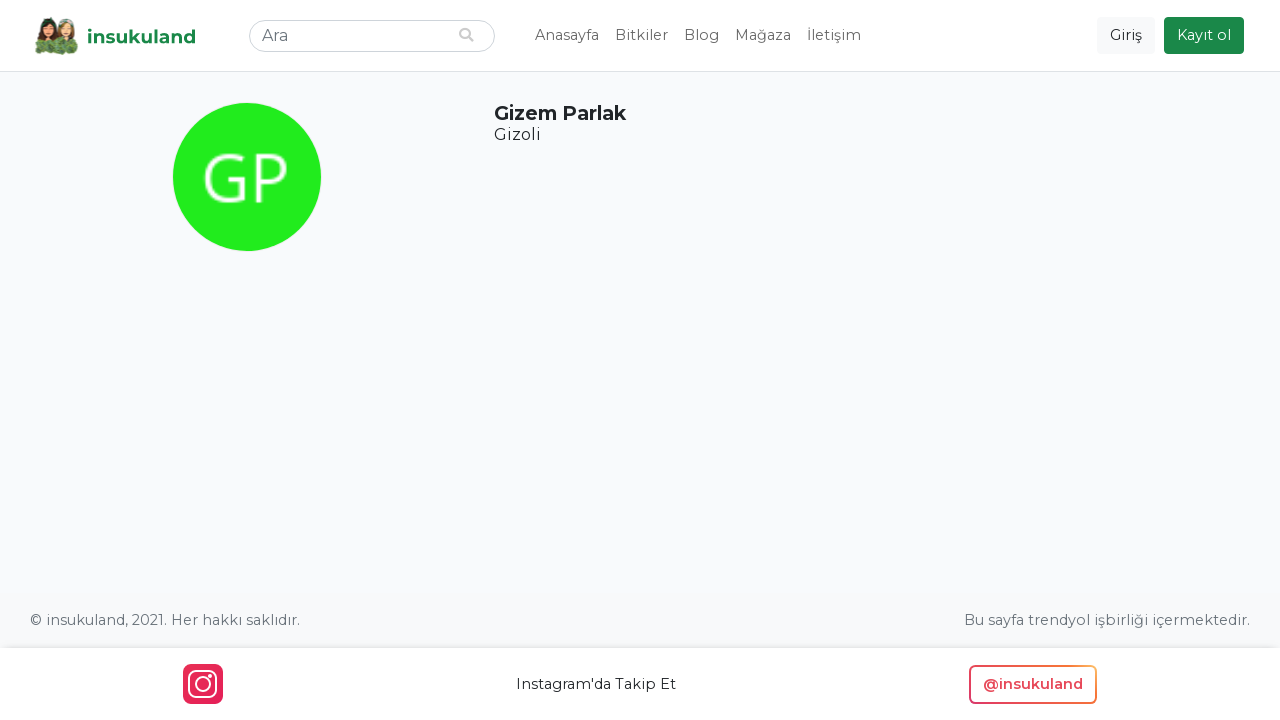

--- FILE ---
content_type: text/html; charset=UTF-8
request_url: https://www.insukuland.com/Gizoli
body_size: 4785
content:
<!DOCTYPE html><html lang=tr><head><script>window.dataLayer = window.dataLayer || [];
dataLayer = [{"pageType":"profile","profile":{"id":123,"name":"Gizem Parlak","username":"Gizoli"}}];</script><script>(function(w,d,s,l,i){w[l]=w[l]||[];w[l].push({'gtm.start':
new Date().getTime(),event:'gtm.js'});var f=d.getElementsByTagName(s)[0],
j=d.createElement(s),dl=l!='dataLayer'?'&l='+l:'';j.async=true;j.src=
'https://www.googletagmanager.com/gtm.js?id='+i+dl;f.parentNode.insertBefore(j,f);
})(window,document,'script','dataLayer','GTM-KMNVNBD');</script><meta charset=utf-8><meta name=viewport content="width=device-width, initial-scale=1.0"><meta name=csrf-token content=pOuKJcbploa64eoxTeY6IS2Ah3nnqRUUN7Lqs7Tr><title>Gizem Parlak - insukuland</title><meta name=description content="Gizem Parlak adlı kullanıcının Türkiye&#039;nin en kapsamlı bitki sitesindeki profilini görüntüleyin."><link rel=canonical href="https://www.insukuland.com/Gizoli"><meta property="og:title" content="Gizem Parlak"><meta property="og:description" content="Gizem Parlak adlı kullanıcının Türkiye&#039;nin en kapsamlı bitki sitesindeki profilini görüntüleyin."><meta property="og:type" content=profile><meta property="og:url" content="https://www.insukuland.com/Gizoli"><meta property="og:image" content="https://ui-avatars.com/api/?name=Gizem+Parlak&amp;color=FFFFFF&amp;background=21ec1d"><meta property="profile:first_name" content=Gizem><meta property="profile:last_name" content=Parlak><meta property="profile:username" content=Gizoli><meta property="profile:gender" content=GENDERLESS><meta name="twitter:card" content=summary><meta name="twitter:site" content="@insukuland"><meta name="twitter:title" content="Gizem Parlak"><meta name="twitter:description" content="Gizem Parlak adlı kullanıcının Türkiye&#039;nin en kapsamlı bitki sitesindeki profilini görüntüleyin."><meta name="twitter:url" content="https://www.insukuland.com/Gizoli"><meta name="twitter:image" content="https://ui-avatars.com/api/?name=Gizem+Parlak&amp;color=FFFFFF&amp;background=21ec1d"><script type="application/ld+json">{"@context":"https://schema.org","@type":"WebPage","name":"insukuland","description":"Kaktüs ve Sukulent Tür ve Bakım Rehberi"}</script><link rel="shortcut icon" href="https://www.insukuland.com/favicon.ico"><link rel=apple-touch-icon sizes=180x180 href="https://www.insukuland.com/favicon/apple-touch-icon.png"><link rel=icon type="image/png" sizes=32x32 href="https://www.insukuland.com/favicon/favicon-32x32.png"><link rel=icon type="image/png" sizes=16x16 href="https://www.insukuland.com/favicon/favicon-16x16.png"><link rel=manifest href="https://www.insukuland.com/favicon/site.webmanifest"><link rel=mask-icon href="https://www.insukuland.com/favicon/safari-pinned-tab.svg" color="#2d995b"><meta name=msapplication-TileColor content="#da532c"><meta name=theme-color content="#ffffff"><!-- Styles --><link rel=stylesheet href="/css/app.css?id=2b77466fabc7e880d1ac"><style >[wire\:loading], [wire\:loading\.delay], [wire\:loading\.inline-block], [wire\:loading\.inline], [wire\:loading\.block], [wire\:loading\.flex], [wire\:loading\.table], [wire\:loading\.grid], [wire\:loading\.inline-flex] {display: none;}[wire\:loading\.delay\.shortest], [wire\:loading\.delay\.shorter], [wire\:loading\.delay\.short], [wire\:loading\.delay\.long], [wire\:loading\.delay\.longer], [wire\:loading\.delay\.longest] {display:none;}[wire\:offline] {display: none;}[wire\:dirty]:not(textarea):not(input):not(select) {display: none;}input:-webkit-autofill, select:-webkit-autofill, textarea:-webkit-autofill {animation-duration: 50000s;animation-name: livewireautofill;}@keyframes livewireautofill { from {}}</style><!-- Scripts --><script src="/js/app.js?id=1b0ec624f1ac579067ab" defer></script><script src="https://cdn.onesignal.com/sdks/OneSignalSDK.js" async=""></script><script>window.OneSignal=window.OneSignal||[],OneSignal.push(function(){OneSignal.init({appId:"24a65277-a741-4773-8de9-5c5f38793082"})});</script><!-- Global site tag (gtag.js) - Google Ads: 611671091 --><script async src="https://www.googletagmanager.com/gtag/js?id=AW-611671091"></script><script> window.dataLayer = window.dataLayer || []; function gtag(){dataLayer.push(arguments);}gtag('js', new Date()); gtag('config', 'AW-611671091'); </script><!-- Yandex.Metrika counter --><script type="text/javascript" > (function(m,e,t,r,i,k,a){m[i]=m[i]||function(){(m[i].a=m[i].a||[]).push(arguments)};
m[i].l=1*new Date();
for (var j = 0; j < document.scripts.length; j++) {if (document.scripts[j].src === r){return; }}k=e.createElement(t),a=e.getElementsByTagName(t)[0],k.async=1,k.src=r,a.parentNode.insertBefore(k,a)})
(window, document, "script", "https://mc.yandex.ru/metrika/tag.js", "ym");
ym(97162872, "init",{clickmap:true,
trackLinks:true,
accurateTrackBounce:true
});
</script><noscript><div><img src="https://mc.yandex.ru/watch/97162872" style="position:absolute; left:-9999px;" alt="" /></div></noscript><!-- /Yandex.Metrika counter --></head><body class="d-flex flex-column"><noscript><iframe src="https://www.googletagmanager.com/ns.html?id=GTM-KMNVNBD"
height=0 width=0 style="display:none;visibility:hidden"></iframe></noscript><header><nav wire:id=b5lAgWKGtSkHepWwBzj3 wire:initial-data="{&quot;fingerprint&quot;:{&quot;id&quot;:&quot;b5lAgWKGtSkHepWwBzj3&quot;,&quot;name&quot;:&quot;navbar&quot;,&quot;locale&quot;:&quot;tr&quot;,&quot;path&quot;:&quot;Gizoli&quot;,&quot;method&quot;:&quot;GET&quot;,&quot;v&quot;:&quot;acj&quot;},&quot;effects&quot;:{&quot;listeners&quot;:[&quot;loggedIn&quot;]},&quot;serverMemo&quot;:{&quot;children&quot;:{&quot;l2860076529-1&quot;:{&quot;id&quot;:&quot;DeDt7PkVTSga3LwkXPMq&quot;,&quot;tag&quot;:&quot;div&quot;}},&quot;errors&quot;:[],&quot;htmlHash&quot;:&quot;f2f0d8fc&quot;,&quot;data&quot;:{&quot;user&quot;:null},&quot;dataMeta&quot;:[],&quot;checksum&quot;:&quot;5b9e7be94d54be2d1d048ec48e20621c1352a8f823401de2d834ac2486d8e39e&quot;}}" id=main-nav class="navbar navbar-expand-md navbar-light bg-white border-bottom fixed-top"><div class=container><button class="navbar-toggler navbar-toggler-right collapsed" type=button data-toggle=collapse data-target="#navbar" aria-controls=navbar aria-expanded=false aria-label="Toggle navigation"><span></span><span></span><span></span></button><a class=navbar-brand href="/"><img src="https://www.insukuland.com/images/logo.svg" width=170 height=40 alt=insukuland></a><ul class="navbar-nav align-items-baseline order-md-3"><!-- Settings Dropdown --><li><ul class=navbar-buttons><li><button class="btn btn-light" aria-label="Giriş" data-toggle=modal data-target="#login-modal"> Giriş
</button></li><li class="d-sm-inline d-none"><button class="btn btn-primary" aria-label="Kayıt ol" data-toggle=modal data-target="#register-modal"> Kayıt ol
</button></li></ul></li></ul><div class="collapse navbar-collapse" id=navbar><div wire:id=DeDt7PkVTSga3LwkXPMq wire:initial-data="{&quot;fingerprint&quot;:{&quot;id&quot;:&quot;DeDt7PkVTSga3LwkXPMq&quot;,&quot;name&quot;:&quot;navbar-search&quot;,&quot;locale&quot;:&quot;tr&quot;,&quot;path&quot;:&quot;Gizoli&quot;,&quot;method&quot;:&quot;GET&quot;,&quot;v&quot;:&quot;acj&quot;},&quot;effects&quot;:{&quot;listeners&quot;:[]},&quot;serverMemo&quot;:{&quot;children&quot;:[],&quot;errors&quot;:[],&quot;htmlHash&quot;:&quot;5d723c62&quot;,&quot;data&quot;:{&quot;query&quot;:&quot;&quot;,&quot;results&quot;:[],&quot;highlightIndex&quot;:0},&quot;dataMeta&quot;:[],&quot;checksum&quot;:&quot;8fa356215ab2caf5d28668683cbcf6831cf7d8232a3fcda1cde32230b09f1f7d&quot;}}" id=search><form class="form-inline my-2 my-lg-0" wire:submit.prevent=selectResult><input
type=text
class=form-control
placeholder=Ara
wire:model.debounce.300ms=query
wire:keydown.escape=reset
wire:keydown.tab=reset
wire:keydown.arrow-up=decrementHighlight
wire:keydown.arrow-down=incrementHighlight
/><button type=submit aria-label=Ara><i class="fas fa-search"></i></button></form></div><!-- Livewire Component wire-end:DeDt7PkVTSga3LwkXPMq --><!-- Left Side Of Navbar --><ul class="navbar-nav mr-auto"><li class=nav-item><a class=nav-link href="https://www.insukuland.com"> Anasayfa
</a></li><li class=nav-item><a class=nav-link href="https://www.insukuland.com/bitkiler"> Bitkiler
</a></li><li class=nav-item><a class=nav-link href="https://www.insukuland.com/blog"> Blog
</a></li><li class=nav-item><a class=nav-link href="https://www.insukuland.com/magaza"> Mağaza
</a></li><li class=nav-item><a class=nav-link href="https://www.insukuland.com/iletisim"> İletişim
</a></li></ul></div></div></nav><!-- Livewire Component wire-end:b5lAgWKGtSkHepWwBzj3 --></header><!-- Page Content --><main class=flex-shrink-0><div class=container><div id=profile-page><div class=profile-card><div class=profile-photo><img
class=lazyload
src="https://ui-avatars.com/api/?name=Gizem+Parlak&amp;color=FFFFFF&amp;background=21ec1d"
data-src="https://ui-avatars.com/api/?name=Gizem+Parlak&amp;color=FFFFFF&amp;background=21ec1d"
data-srcset="https://ui-avatars.com/api/?name=Gizem+Parlak&amp;color=FFFFFF&amp;background=21ec1d 480w, https://ui-avatars.com/api/?name=Gizem+Parlak&amp;color=FFFFFF&amp;background=21ec1d 640w, https://ui-avatars.com/api/?name=Gizem+Parlak&amp;color=FFFFFF&amp;background=21ec1d 1024w"
alt="Gizem Parlak"
/></div><div class=profile-content><h1>Gizem Parlak</h1><h2>Gizoli</h2><dl></dl></div></div><div class=row><div class=col-12></div></div></div></div></main><footer class="footer mt-auto py-3 bg-light"><div class="container d-flex flex-row flex-wrap justify-content-between"><span class=text-muted>&copy; insukuland, 2021. Her hakkı saklıdır.</span><span class=text-muted>Bu sayfa trendyol işbirliği içermektedir.</span></div></footer><div class="modal fade" id=login-modal tabindex=-1 aria-labelledby=loginModalLabel aria-hidden=true><div class="modal-dialog modal-dialog-centered modal-dialog-scrollable"><div wire:id=OFzcIhr290LmYJM5skzt wire:initial-data="{&quot;fingerprint&quot;:{&quot;id&quot;:&quot;OFzcIhr290LmYJM5skzt&quot;,&quot;name&quot;:&quot;auth.login&quot;,&quot;locale&quot;:&quot;tr&quot;,&quot;path&quot;:&quot;Gizoli&quot;,&quot;method&quot;:&quot;GET&quot;,&quot;v&quot;:&quot;acj&quot;},&quot;effects&quot;:{&quot;listeners&quot;:[]},&quot;serverMemo&quot;:{&quot;children&quot;:[],&quot;errors&quot;:[],&quot;htmlHash&quot;:&quot;bad13035&quot;,&quot;data&quot;:{&quot;username&quot;:null,&quot;password&quot;:null,&quot;remember&quot;:true},&quot;dataMeta&quot;:[],&quot;checksum&quot;:&quot;ff07756219a385cdd431fdb5296c920999e488de7f9f5e953118109206d83b52&quot;}}" class=modal-content><div class=modal-header><h5 class=modal-title id=loginModalLabel>Giriş Yap</h5><button type=button class=close data-dismiss=modal aria-label=Close><span aria-hidden=true>&times;</span></button></div><div class=modal-body><form wire:submit.prevent=login><div class=form-group><label for=login-username>Telefon Numarası, Kullanıcı Adı veya E-posta</label><input id=login-username type=text class="form-control " wire:model.defer=username autocomplete=username /></div><div class=form-group><label for=login-password>Şifre</label><input id=login-password type=password class="form-control " wire:model=password /></div><div class=form-group><div class="custom-control custom-checkbox"><input type=checkbox class=custom-control-input id=remember name=remember wire:model=remember /><label class=custom-control-label for=remember> Beni Hatırla
</label></div></div><button type=submit class="btn btn-primary btn-lg btn-block">Giriş</button><hr><button type=button class="btn btn-link btn-block" wire:click=register>Kayıt ol</button></form></div></div><!-- Livewire Component wire-end:OFzcIhr290LmYJM5skzt --></div></div><div class="modal fade" id=register-modal tabindex=-1 aria-labelledby=registerModalLabel aria-hidden=true><div class="modal-dialog modal-dialog-centered modal-dialog-scrollable"><div wire:id=xrXFSeGWDcuerBLWXck4 wire:initial-data="{&quot;fingerprint&quot;:{&quot;id&quot;:&quot;xrXFSeGWDcuerBLWXck4&quot;,&quot;name&quot;:&quot;auth.register&quot;,&quot;locale&quot;:&quot;tr&quot;,&quot;path&quot;:&quot;Gizoli&quot;,&quot;method&quot;:&quot;GET&quot;,&quot;v&quot;:&quot;acj&quot;},&quot;effects&quot;:{&quot;listeners&quot;:[]},&quot;serverMemo&quot;:{&quot;children&quot;:[],&quot;errors&quot;:[],&quot;htmlHash&quot;:&quot;e0dc0cb9&quot;,&quot;data&quot;:{&quot;name&quot;:null,&quot;username&quot;:null,&quot;email&quot;:null,&quot;phone&quot;:null,&quot;password&quot;:null,&quot;terms&quot;:null,&quot;newsletter&quot;:null,&quot;register_with&quot;:&quot;email&quot;},&quot;dataMeta&quot;:[],&quot;checksum&quot;:&quot;a8bd1a48cadef01b045195bc6243a1bed3b97eef9bd8ec37a2169c143d5528a3&quot;}}" class=modal-content><div class=modal-header><h5 class=modal-title id=registerModalLabel>Kayıt ol</h5><button type=button class=close data-dismiss=modal aria-label=Close><span aria-hidden=true>&times;</span></button></div><div class=modal-body><form wire:submit.prevent=register><div class=form-group><label for=name>İsim</label><input id=name type=text class="form-control " wire:model.defer=name autocomplete=name /></div><div class=form-group><label for=register-username>Kullanıcı Adı</label><input id=register-username type=text class="form-control " wire:model=username /></div><div class=form-group><label for=register-email>E-posta</label><button type=button class="btn btn-sm btn-link float-right" wire:click="registerWith('phone')">Telefon ile Kaydol</button><input id=register-email type=email class="form-control " wire:model=email /></div><div class=form-group><label for=register-password>Şifre</label><input id=register-password type=password class="form-control " wire:model=password /></div><div class=form-group><div class="custom-control custom-checkbox"><input type=checkbox class="custom-control-input " id=terms name=terms wire:model=terms /><label class=custom-control-label for=terms><a target=_blank href="#">Hizmet Şartları</a> ve <a target=_blank href="#">Gizlilik Politikası</a>'nı okudum, kabul ediyorum
</label></div></div><div class=form-group><div class="custom-control custom-checkbox"><input type=checkbox class="custom-control-input " id=newsletter name=newsletter wire:model=newsletter /><label class=custom-control-label for=newsletter> insukuland tarafından gönderilecek elektronik iletileri almak istiyorum.
</label></div></div><button type=submit class="btn btn-primary btn-lg btn-block">Kayıt ol</button><hr><button type=button class="btn btn-link btn-block" wire:click=login>Giriş Yap</button></form></div></div><!-- Livewire Component wire-end:xrXFSeGWDcuerBLWXck4 --></div></div><div class=instagram-bottom><div class=instagram-content><div><div class=instagram-logo><div class=logo><div class=logo_border></div><div class=logo_circle></div><div class=logo_light></div></div></div></div><div class=instagram-text>Instagram&#039;da Takip Et</div><div><a class="btn btn-block cta-button" href="https://www.insukuland.com/link/instagram-bottom" target=_blank rel="nofollow noopener noreferrer" aria-label="Instagram&#039;da Takip Et">@insukuland</a></div></div></div><script src="/livewire/livewire.js?id=90730a3b0e7144480175" data-turbo-eval=false data-turbolinks-eval=false ></script><script data-turbo-eval=false data-turbolinks-eval=false >window.livewire = new Livewire();window.Livewire = window.livewire;window.livewire_app_url = '';window.livewire_token = 'pOuKJcbploa64eoxTeY6IS2Ah3nnqRUUN7Lqs7Tr';window.deferLoadingAlpine = function (callback) {window.addEventListener('livewire:load', function () {callback();});};let started = false;window.addEventListener('alpine:initializing', function () {if (! started) {window.livewire.start();started = true;}});document.addEventListener("DOMContentLoaded", function () {if (! started) {window.livewire.start();started = true;}});</script><script async type="application/javascript" src="https://news.google.com/swg/js/v1/swg-basic.js"></script><script> (self.SWG_BASIC = self.SWG_BASIC || []).push( basicSubscriptions => {
basicSubscriptions.init({
type: "NewsArticle",
isPartOfType: ["Product"],
isPartOfProductId: "CAow1t2gDA:openaccess",
clientOptions: { theme: "light", lang: "tr" },
});
});
</script><script defer src="https://static.cloudflareinsights.com/beacon.min.js/vcd15cbe7772f49c399c6a5babf22c1241717689176015" integrity="sha512-ZpsOmlRQV6y907TI0dKBHq9Md29nnaEIPlkf84rnaERnq6zvWvPUqr2ft8M1aS28oN72PdrCzSjY4U6VaAw1EQ==" data-cf-beacon='{"version":"2024.11.0","token":"f017db890c3c4b1bbecb47938ba717ff","r":1,"server_timing":{"name":{"cfCacheStatus":true,"cfEdge":true,"cfExtPri":true,"cfL4":true,"cfOrigin":true,"cfSpeedBrain":true},"location_startswith":null}}' crossorigin="anonymous"></script>
</body></html>